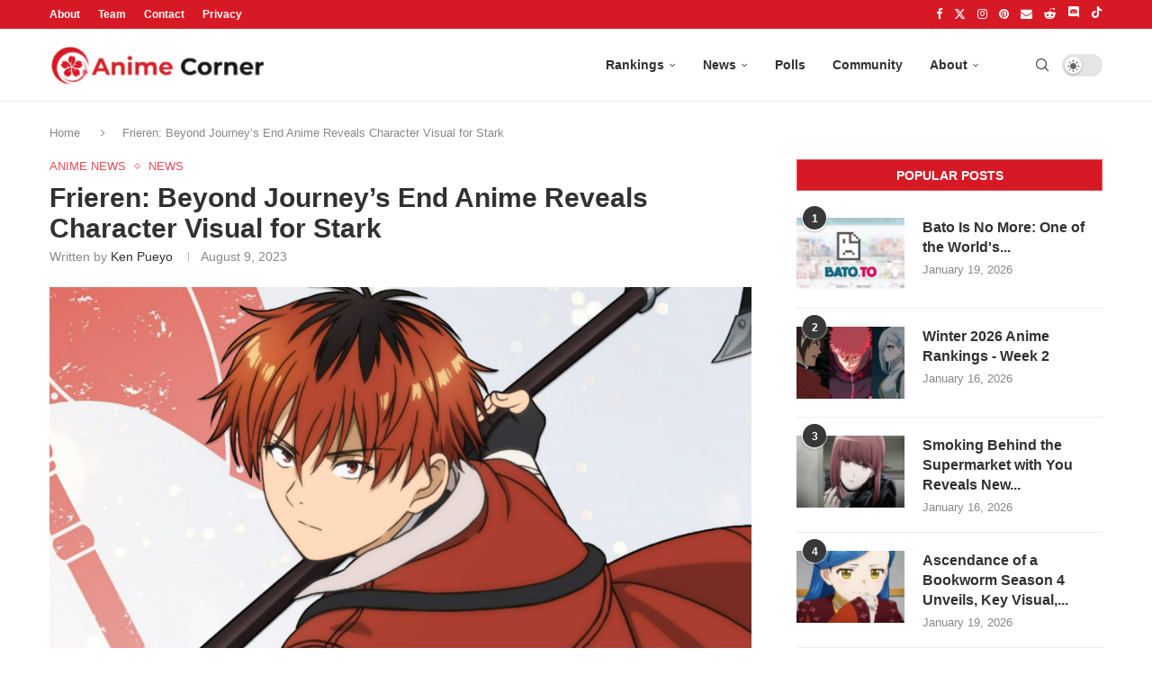

--- FILE ---
content_type: text/html; charset=UTF-8
request_url: https://animecorner.me/frieren-beyond-journeys-end-anime-reveals-character-visual-for-stark/
body_size: 17483
content:
<!DOCTYPE html><html lang="en-US"><head><meta charset="UTF-8"/>
<script>var __ezHttpConsent={setByCat:function(src,tagType,attributes,category,force,customSetScriptFn=null){var setScript=function(){if(force||window.ezTcfConsent[category]){if(typeof customSetScriptFn==='function'){customSetScriptFn();}else{var scriptElement=document.createElement(tagType);scriptElement.src=src;attributes.forEach(function(attr){for(var key in attr){if(attr.hasOwnProperty(key)){scriptElement.setAttribute(key,attr[key]);}}});var firstScript=document.getElementsByTagName(tagType)[0];firstScript.parentNode.insertBefore(scriptElement,firstScript);}}};if(force||(window.ezTcfConsent&&window.ezTcfConsent.loaded)){setScript();}else if(typeof getEzConsentData==="function"){getEzConsentData().then(function(ezTcfConsent){if(ezTcfConsent&&ezTcfConsent.loaded){setScript();}else{console.error("cannot get ez consent data");force=true;setScript();}});}else{force=true;setScript();console.error("getEzConsentData is not a function");}},};</script>
<script>var ezTcfConsent=window.ezTcfConsent?window.ezTcfConsent:{loaded:false,store_info:false,develop_and_improve_services:false,measure_ad_performance:false,measure_content_performance:false,select_basic_ads:false,create_ad_profile:false,select_personalized_ads:false,create_content_profile:false,select_personalized_content:false,understand_audiences:false,use_limited_data_to_select_content:false,};function getEzConsentData(){return new Promise(function(resolve){document.addEventListener("ezConsentEvent",function(event){var ezTcfConsent=event.detail.ezTcfConsent;resolve(ezTcfConsent);});});}</script>
<script>if(typeof _setEzCookies!=='function'){function _setEzCookies(ezConsentData){var cookies=window.ezCookieQueue;for(var i=0;i<cookies.length;i++){var cookie=cookies[i];if(ezConsentData&&ezConsentData.loaded&&ezConsentData[cookie.tcfCategory]){document.cookie=cookie.name+"="+cookie.value;}}}}
window.ezCookieQueue=window.ezCookieQueue||[];if(typeof addEzCookies!=='function'){function addEzCookies(arr){window.ezCookieQueue=[...window.ezCookieQueue,...arr];}}
addEzCookies([{name:"ezoab_232949",value:"mod112-c; Path=/; Domain=animecorner.me; Max-Age=7200",tcfCategory:"store_info",isEzoic:"true",},{name:"ezosuibasgeneris-1",value:"35337f90-40b1-4036-5b8a-0e644ba23c65; Path=/; Domain=animecorner.me; Expires=Thu, 21 Jan 2027 06:26:26 UTC; Secure; SameSite=None",tcfCategory:"understand_audiences",isEzoic:"true",}]);if(window.ezTcfConsent&&window.ezTcfConsent.loaded){_setEzCookies(window.ezTcfConsent);}else if(typeof getEzConsentData==="function"){getEzConsentData().then(function(ezTcfConsent){if(ezTcfConsent&&ezTcfConsent.loaded){_setEzCookies(window.ezTcfConsent);}else{console.error("cannot get ez consent data");_setEzCookies(window.ezTcfConsent);}});}else{console.error("getEzConsentData is not a function");_setEzCookies(window.ezTcfConsent);}</script><script type="text/javascript" data-ezscrex='false' data-cfasync='false'>window._ezaq = Object.assign({"edge_cache_status":12,"edge_response_time":346,"url":"https://animecorner.me/frieren-beyond-journeys-end-anime-reveals-character-visual-for-stark/"}, typeof window._ezaq !== "undefined" ? window._ezaq : {});</script><script type="text/javascript" data-ezscrex='false' data-cfasync='false'>window._ezaq = Object.assign({"ab_test_id":"mod112-c"}, typeof window._ezaq !== "undefined" ? window._ezaq : {});window.__ez=window.__ez||{};window.__ez.tf={};</script><script type="text/javascript" data-ezscrex='false' data-cfasync='false'>window.ezDisableAds = true;</script>
<script data-ezscrex='false' data-cfasync='false' data-pagespeed-no-defer>var __ez=__ez||{};__ez.stms=Date.now();__ez.evt={};__ez.script={};__ez.ck=__ez.ck||{};__ez.template={};__ez.template.isOrig=true;__ez.queue=__ez.queue||function(){var e=0,i=0,t=[],n=!1,o=[],r=[],s=!0,a=function(e,i,n,o,r,s,a){var l=arguments.length>7&&void 0!==arguments[7]?arguments[7]:window,d=this;this.name=e,this.funcName=i,this.parameters=null===n?null:w(n)?n:[n],this.isBlock=o,this.blockedBy=r,this.deleteWhenComplete=s,this.isError=!1,this.isComplete=!1,this.isInitialized=!1,this.proceedIfError=a,this.fWindow=l,this.isTimeDelay=!1,this.process=function(){f("... func = "+e),d.isInitialized=!0,d.isComplete=!0,f("... func.apply: "+e);var i=d.funcName.split("."),n=null,o=this.fWindow||window;i.length>3||(n=3===i.length?o[i[0]][i[1]][i[2]]:2===i.length?o[i[0]][i[1]]:o[d.funcName]),null!=n&&n.apply(null,this.parameters),!0===d.deleteWhenComplete&&delete t[e],!0===d.isBlock&&(f("----- F'D: "+d.name),m())}},l=function(e,i,t,n,o,r,s){var a=arguments.length>7&&void 0!==arguments[7]?arguments[7]:window,l=this;this.name=e,this.path=i,this.async=o,this.defer=r,this.isBlock=t,this.blockedBy=n,this.isInitialized=!1,this.isError=!1,this.isComplete=!1,this.proceedIfError=s,this.fWindow=a,this.isTimeDelay=!1,this.isPath=function(e){return"/"===e[0]&&"/"!==e[1]},this.getSrc=function(e){return void 0!==window.__ezScriptHost&&this.isPath(e)&&"banger.js"!==this.name?window.__ezScriptHost+e:e},this.process=function(){l.isInitialized=!0,f("... file = "+e);var i=this.fWindow?this.fWindow.document:document,t=i.createElement("script");t.src=this.getSrc(this.path),!0===o?t.async=!0:!0===r&&(t.defer=!0),t.onerror=function(){var e={url:window.location.href,name:l.name,path:l.path,user_agent:window.navigator.userAgent};"undefined"!=typeof _ezaq&&(e.pageview_id=_ezaq.page_view_id);var i=encodeURIComponent(JSON.stringify(e)),t=new XMLHttpRequest;t.open("GET","//g.ezoic.net/ezqlog?d="+i,!0),t.send(),f("----- ERR'D: "+l.name),l.isError=!0,!0===l.isBlock&&m()},t.onreadystatechange=t.onload=function(){var e=t.readyState;f("----- F'D: "+l.name),e&&!/loaded|complete/.test(e)||(l.isComplete=!0,!0===l.isBlock&&m())},i.getElementsByTagName("head")[0].appendChild(t)}},d=function(e,i){this.name=e,this.path="",this.async=!1,this.defer=!1,this.isBlock=!1,this.blockedBy=[],this.isInitialized=!0,this.isError=!1,this.isComplete=i,this.proceedIfError=!1,this.isTimeDelay=!1,this.process=function(){}};function c(e,i,n,s,a,d,c,u,f){var m=new l(e,i,n,s,a,d,c,f);!0===u?o[e]=m:r[e]=m,t[e]=m,h(m)}function h(e){!0!==u(e)&&0!=s&&e.process()}function u(e){if(!0===e.isTimeDelay&&!1===n)return f(e.name+" blocked = TIME DELAY!"),!0;if(w(e.blockedBy))for(var i=0;i<e.blockedBy.length;i++){var o=e.blockedBy[i];if(!1===t.hasOwnProperty(o))return f(e.name+" blocked = "+o),!0;if(!0===e.proceedIfError&&!0===t[o].isError)return!1;if(!1===t[o].isComplete)return f(e.name+" blocked = "+o),!0}return!1}function f(e){var i=window.location.href,t=new RegExp("[?&]ezq=([^&#]*)","i").exec(i);"1"===(t?t[1]:null)&&console.debug(e)}function m(){++e>200||(f("let's go"),p(o),p(r))}function p(e){for(var i in e)if(!1!==e.hasOwnProperty(i)){var t=e[i];!0===t.isComplete||u(t)||!0===t.isInitialized||!0===t.isError?!0===t.isError?f(t.name+": error"):!0===t.isComplete?f(t.name+": complete already"):!0===t.isInitialized&&f(t.name+": initialized already"):t.process()}}function w(e){return"[object Array]"==Object.prototype.toString.call(e)}return window.addEventListener("load",(function(){setTimeout((function(){n=!0,f("TDELAY -----"),m()}),5e3)}),!1),{addFile:c,addFileOnce:function(e,i,n,o,r,s,a,l,d){t[e]||c(e,i,n,o,r,s,a,l,d)},addDelayFile:function(e,i){var n=new l(e,i,!1,[],!1,!1,!0);n.isTimeDelay=!0,f(e+" ...  FILE! TDELAY"),r[e]=n,t[e]=n,h(n)},addFunc:function(e,n,s,l,d,c,u,f,m,p){!0===c&&(e=e+"_"+i++);var w=new a(e,n,s,l,d,u,f,p);!0===m?o[e]=w:r[e]=w,t[e]=w,h(w)},addDelayFunc:function(e,i,n){var o=new a(e,i,n,!1,[],!0,!0);o.isTimeDelay=!0,f(e+" ...  FUNCTION! TDELAY"),r[e]=o,t[e]=o,h(o)},items:t,processAll:m,setallowLoad:function(e){s=e},markLoaded:function(e){if(e&&0!==e.length){if(e in t){var i=t[e];!0===i.isComplete?f(i.name+" "+e+": error loaded duplicate"):(i.isComplete=!0,i.isInitialized=!0)}else t[e]=new d(e,!0);f("markLoaded dummyfile: "+t[e].name)}},logWhatsBlocked:function(){for(var e in t)!1!==t.hasOwnProperty(e)&&u(t[e])}}}();__ez.evt.add=function(e,t,n){e.addEventListener?e.addEventListener(t,n,!1):e.attachEvent?e.attachEvent("on"+t,n):e["on"+t]=n()},__ez.evt.remove=function(e,t,n){e.removeEventListener?e.removeEventListener(t,n,!1):e.detachEvent?e.detachEvent("on"+t,n):delete e["on"+t]};__ez.script.add=function(e){var t=document.createElement("script");t.src=e,t.async=!0,t.type="text/javascript",document.getElementsByTagName("head")[0].appendChild(t)};__ez.dot=__ez.dot||{};__ez.queue.addFileOnce('/detroitchicago/boise.js', '/detroitchicago/boise.js?gcb=195-1&cb=5', true, [], true, false, true, false);__ez.queue.addFileOnce('/parsonsmaize/abilene.js', '/parsonsmaize/abilene.js?gcb=195-1&cb=e80eca0cdb', true, [], true, false, true, false);__ez.queue.addFileOnce('/parsonsmaize/mulvane.js', '/parsonsmaize/mulvane.js?gcb=195-1&cb=e75e48eec0', true, ['/parsonsmaize/abilene.js'], true, false, true, false);__ez.queue.addFileOnce('/detroitchicago/birmingham.js', '/detroitchicago/birmingham.js?gcb=195-1&cb=539c47377c', true, ['/parsonsmaize/abilene.js'], true, false, true, false);</script>
<script data-ezscrex="false" type="text/javascript" data-cfasync="false">window._ezaq = Object.assign({"ad_cache_level":0,"adpicker_placement_cnt":0,"ai_placeholder_cache_level":0,"ai_placeholder_placement_cnt":-1,"article_category":"Anime News","author":"Ken Pueyo","domain":"animecorner.me","domain_id":232949,"ezcache_level":1,"ezcache_skip_code":0,"has_bad_image":0,"has_bad_words":0,"is_sitespeed":0,"lt_cache_level":0,"publish_date":"2023-08-09","response_size":72274,"response_size_orig":66515,"response_time_orig":330,"template_id":5,"url":"https://animecorner.me/frieren-beyond-journeys-end-anime-reveals-character-visual-for-stark/","word_count":0,"worst_bad_word_level":0}, typeof window._ezaq !== "undefined" ? window._ezaq : {});__ez.queue.markLoaded('ezaqBaseReady');</script>
<script type='text/javascript' data-ezscrex='false' data-cfasync='false'>
window.ezAnalyticsStatic = true;

function analyticsAddScript(script) {
	var ezDynamic = document.createElement('script');
	ezDynamic.type = 'text/javascript';
	ezDynamic.innerHTML = script;
	document.head.appendChild(ezDynamic);
}
function getCookiesWithPrefix() {
    var allCookies = document.cookie.split(';');
    var cookiesWithPrefix = {};

    for (var i = 0; i < allCookies.length; i++) {
        var cookie = allCookies[i].trim();

        for (var j = 0; j < arguments.length; j++) {
            var prefix = arguments[j];
            if (cookie.indexOf(prefix) === 0) {
                var cookieParts = cookie.split('=');
                var cookieName = cookieParts[0];
                var cookieValue = cookieParts.slice(1).join('=');
                cookiesWithPrefix[cookieName] = decodeURIComponent(cookieValue);
                break; // Once matched, no need to check other prefixes
            }
        }
    }

    return cookiesWithPrefix;
}
function productAnalytics() {
	var d = {"pr":[6],"omd5":"5c4c2e24f2a0a8fce646be29a03b9b4b","nar":"risk score"};
	d.u = _ezaq.url;
	d.p = _ezaq.page_view_id;
	d.v = _ezaq.visit_uuid;
	d.ab = _ezaq.ab_test_id;
	d.e = JSON.stringify(_ezaq);
	d.ref = document.referrer;
	d.c = getCookiesWithPrefix('active_template', 'ez', 'lp_');
	if(typeof ez_utmParams !== 'undefined') {
		d.utm = ez_utmParams;
	}

	var dataText = JSON.stringify(d);
	var xhr = new XMLHttpRequest();
	xhr.open('POST','/ezais/analytics?cb=1', true);
	xhr.onload = function () {
		if (xhr.status!=200) {
            return;
		}

        if(document.readyState !== 'loading') {
            analyticsAddScript(xhr.response);
            return;
        }

        var eventFunc = function() {
            if(document.readyState === 'loading') {
                return;
            }
            document.removeEventListener('readystatechange', eventFunc, false);
            analyticsAddScript(xhr.response);
        };

        document.addEventListener('readystatechange', eventFunc, false);
	};
	xhr.setRequestHeader('Content-Type','text/plain');
	xhr.send(dataText);
}
__ez.queue.addFunc("productAnalytics", "productAnalytics", null, true, ['ezaqBaseReady'], false, false, false, true);
</script><base href="https://animecorner.me/frieren-beyond-journeys-end-anime-reveals-character-visual-for-stark/"/>
	
	<meta http-equiv="X-UA-Compatible" content="IE=edge"/>
	<meta name="viewport" content="width=device-width, initial-scale=1"/>
	<link rel="profile" href="https://gmpg.org/xfn/11" />
    <link rel="icon" type="image/png" sizes="16x16" href="https://static.animecorner.me/2023/02/icon-16x16-1.png"/>
    <link rel="icon" type="image/png" sizes="32x32" href="https://static.animecorner.me/2023/02/icon-32x32-1.png"/>
    <link rel="icon" type="image/png" sizes="96x96" href="https://static.animecorner.me/2023/02/icon-96x96-1.png"/>
    <link rel="icon" type="image/png" sizes="180x180" href="https://static.animecorner.me/2023/02/icon-180x180-1.png"/>
    <link rel="icon" type="image/png" sizes="300x300" href="https://static.animecorner.me/2023/02/icon-300x300-1.png"/>
    <link rel="icon" type="image/png" sizes="512x512" href="https://static.animecorner.me/2023/02/icon-512x512-1.png"/>
	<meta name="robots" content="index, follow, max-image-preview:large, max-snippet:-1, max-video-preview:-1"/>
	<style>img:is([sizes="auto" i], [sizes^="auto," i]) { contain-intrinsic-size: 3000px 1500px }</style>
	
	<!-- This site is optimized with the Yoast SEO plugin v24.4 - https://yoast.com/wordpress/plugins/seo/ -->
	<title>Frieren: Beyond Journey’s End Anime Reveals Character Visual for Stark - Anime Corner</title>
	<meta name="description" content="The upcoming Frieren: Beyond Journey’s End anime revealed a new character visual featuring Stark (voiced…"/>
	<link rel="canonical" href="https://animecorner.me/frieren-beyond-journeys-end-anime-reveals-character-visual-for-stark/"/>
	<meta property="og:locale" content="en_US"/>
	<meta property="og:type" content="article"/>
	<meta property="og:title" content="Frieren: Beyond Journey’s End Anime Reveals Character Visual for Stark - Anime Corner"/>
	<meta property="og:description" content="The upcoming Frieren: Beyond Journey’s End anime revealed a new character visual featuring Stark (voiced…"/>
	<meta property="og:url" content="https://animecorner.me/frieren-beyond-journeys-end-anime-reveals-character-visual-for-stark/"/>
	<meta property="og:site_name" content="Anime Corner"/>
	<meta property="article:publisher" content="https://www.facebook.com/AnimeCorner.Official"/>
	<meta property="article:published_time" content="2023-08-09T18:15:01+00:00"/>
	<meta property="article:modified_time" content="2023-08-09T18:15:19+00:00"/>
	<meta property="og:image" content="https://static.animecorner.me/2023/08/1691587928-93065.jpg"/>
	<meta property="og:image:width" content="1920"/>
	<meta property="og:image:height" content="1080"/>
	<meta property="og:image:type" content="image/jpeg"/>
	<meta name="author" content="Ken Pueyo"/>
	<meta name="twitter:card" content="summary_large_image"/>
	<meta name="twitter:creator" content="@animecorner_ac"/>
	<meta name="twitter:site" content="@animecorner_ac"/>
	<script type="application/ld+json" class="yoast-schema-graph">{"@context":"https://schema.org","@graph":[{"@type":"Article","@id":"https://animecorner.me/frieren-beyond-journeys-end-anime-reveals-character-visual-for-stark/#article","isPartOf":{"@id":"https://animecorner.me/frieren-beyond-journeys-end-anime-reveals-character-visual-for-stark/"},"author":{"name":"Ken Pueyo","@id":"https://animecorner.me/#/schema/person/e0ad735ca0f9fa9be9caa2628427c763"},"headline":"Frieren: Beyond Journey’s End Anime Reveals Character Visual for Stark","datePublished":"2023-08-09T18:15:01+00:00","dateModified":"2023-08-09T18:15:19+00:00","mainEntityOfPage":{"@id":"https://animecorner.me/frieren-beyond-journeys-end-anime-reveals-character-visual-for-stark/"},"wordCount":339,"commentCount":0,"publisher":{"@id":"https://animecorner.me/#organization"},"image":{"@id":"https://animecorner.me/frieren-beyond-journeys-end-anime-reveals-character-visual-for-stark/#primaryimage"},"thumbnailUrl":"https://static.animecorner.me/2023/08/1691587928-93065.jpg","keywords":["Frieren: Beyond Journey&#039;s End"],"articleSection":["Anime News","News"],"inLanguage":"en-US","potentialAction":[{"@type":"CommentAction","name":"Comment","target":["https://animecorner.me/frieren-beyond-journeys-end-anime-reveals-character-visual-for-stark/#respond"]}],"copyrightYear":"2023","copyrightHolder":{"@id":"https://animecorner.me/#organization"}},{"@type":"WebPage","@id":"https://animecorner.me/frieren-beyond-journeys-end-anime-reveals-character-visual-for-stark/","url":"https://animecorner.me/frieren-beyond-journeys-end-anime-reveals-character-visual-for-stark/","name":"Frieren: Beyond Journey’s End Anime Reveals Character Visual for Stark - Anime Corner","isPartOf":{"@id":"https://animecorner.me/#website"},"primaryImageOfPage":{"@id":"https://animecorner.me/frieren-beyond-journeys-end-anime-reveals-character-visual-for-stark/#primaryimage"},"image":{"@id":"https://animecorner.me/frieren-beyond-journeys-end-anime-reveals-character-visual-for-stark/#primaryimage"},"thumbnailUrl":"https://static.animecorner.me/2023/08/1691587928-93065.jpg","datePublished":"2023-08-09T18:15:01+00:00","dateModified":"2023-08-09T18:15:19+00:00","description":"The upcoming Frieren: Beyond Journey’s End anime revealed a new character visual featuring Stark (voiced&hellip;","inLanguage":"en-US","potentialAction":[{"@type":"ReadAction","target":["https://animecorner.me/frieren-beyond-journeys-end-anime-reveals-character-visual-for-stark/"]}]},{"@type":"ImageObject","inLanguage":"en-US","@id":"https://animecorner.me/frieren-beyond-journeys-end-anime-reveals-character-visual-for-stark/#primaryimage","url":"https://static.animecorner.me/2023/08/1691587928-93065.jpg","contentUrl":"https://static.animecorner.me/2023/08/1691587928-93065.jpg","width":1920,"height":1080,"caption":"Stark Frieren"},{"@type":"WebSite","@id":"https://animecorner.me/#website","url":"https://animecorner.me/","name":"Anime Corner","description":"News &amp; Features Straight From Japan","publisher":{"@id":"https://animecorner.me/#organization"},"potentialAction":[{"@type":"SearchAction","target":{"@type":"EntryPoint","urlTemplate":"https://animecorner.me/?s={search_term_string}"},"query-input":{"@type":"PropertyValueSpecification","valueRequired":true,"valueName":"search_term_string"}}],"inLanguage":"en-US"},{"@type":"Organization","@id":"https://animecorner.me/#organization","name":"Anime Corner","url":"https://animecorner.me/","logo":{"@type":"ImageObject","inLanguage":"en-US","@id":"https://animecorner.me/#/schema/logo/image/","url":"https://static.animecorner.me/2023/02/icon-512x512-1.png","contentUrl":"https://static.animecorner.me/2023/02/icon-512x512-1.png","width":512,"height":512,"caption":"Anime Corner"},"image":{"@id":"https://animecorner.me/#/schema/logo/image/"},"sameAs":["https://www.facebook.com/AnimeCorner.Official","https://x.com/animecorner_ac"]},{"@type":"Person","@id":"https://animecorner.me/#/schema/person/e0ad735ca0f9fa9be9caa2628427c763","name":"Ken Pueyo","image":{"@type":"ImageObject","inLanguage":"en-US","@id":"https://animecorner.me/#/schema/person/image/","url":"https://secure.gravatar.com/avatar/2bfa0af6ebea146954e996d448b728bf?s=96&d=mm&r=g","contentUrl":"https://secure.gravatar.com/avatar/2bfa0af6ebea146954e996d448b728bf?s=96&d=mm&r=g","caption":"Ken Pueyo"},"description":"I can talk about seiyuus for days. A connoisseur of cute girls doing cute things and fluffy romance stories always make me smile. I mostly watch slice-of-life and rom-coms with drama on the side. A firm believer of the girls' band era.","url":"https://animecorner.me/author/ken/"}]}</script>
	<!-- / Yoast SEO plugin. -->


<link rel="stylesheet" id="global-css-css" href="https://animecorner.me/wp-content/themes/animecorner/css/global.min.css?ver=1.0.6" type="text/css" media="all"/>
<link rel="stylesheet" id="comments-css-css" href="https://animecorner.me/wp-content/themes/animecorner/css/comments.min.css?ver=1.0.6" type="text/css" media="all"/>
<script type="text/javascript" src="https://animecorner.me/wp-includes/js/jquery/jquery.min.js?ver=3.7.1" id="jquery-core-js" defer="defer" data-wp-strategy="defer"></script>
<script type="text/javascript" src="https://animecorner.me/wp-content/themes/animecorner/js/global.min.js?ver=1.0.6" id="global-js-js" defer="defer" data-wp-strategy="defer"></script>
<script type="text/javascript" src="https://animecorner.me/wp-content/themes/animecorner/js/magnific-popup.min.js?ver=1.0.6" id="magnific-popup-js-js" defer="defer" data-wp-strategy="defer"></script>
<script type="text/javascript" src="https://animecorner.me/wp-content/themes/animecorner/js/portal-comments.min.js?ver=1.0.6" id="portal-js-js" defer="defer" data-wp-strategy="defer"></script>
<link rel="https://api.w.org/" href="https://animecorner.me/wp-json/"/><link rel="alternate" title="JSON" type="application/json" href="https://animecorner.me/wp-json/wp/v2/posts/102334"/><link rel="EditURI" type="application/rsd+xml" title="RSD" href="https://animecorner.me/xmlrpc.php?rsd"/>
<meta name="generator" content="WordPress 6.7.2"/>
<link rel="shortlink" href="https://animecorner.me/?p=102334"/>
<link rel="alternate" title="oEmbed (JSON)" type="application/json+oembed" href="https://animecorner.me/wp-json/oembed/1.0/embed?url=https%3A%2F%2Fanimecorner.me%2Ffrieren-beyond-journeys-end-anime-reveals-character-visual-for-stark%2F"/>
<link rel="alternate" title="oEmbed (XML)" type="text/xml+oembed" href="https://animecorner.me/wp-json/oembed/1.0/embed?url=https%3A%2F%2Fanimecorner.me%2Ffrieren-beyond-journeys-end-anime-reveals-character-visual-for-stark%2F&amp;format=xml"/>
<script type="text/javascript" id="portal-js-localized" data-wp-localized-strategy="true">var PORTAL_VARS = {"site_url":"https:\/\/animecorner.me","post_id":102334,"portal_url":"https:\/\/portal.animecorner.me","wp_comments_init":true};</script><meta property="fb:app_id" content="411376223756172"/><meta name="facebook-domain-verification" content="dcze1dkkoo6wnmsa2m28ci38qntqij"/>
	<link rel="amphtml" href="https://animecorner.me/frieren-beyond-journeys-end-anime-reveals-character-visual-for-stark/amp/"/>    <style>
        .mfp-bg{top:0;left:0;width:100%;height:100%;z-index:9999999;overflow:hidden;position:fixed;background:#0b0b0b;opacity:.8}.mfp-wrap{top:0;left:0;width:100%;height:100%;z-index:9999999;position:fixed;outline:0!important;-webkit-backface-visibility:hidden}.mfp-container{text-align:center;position:absolute;width:100%;height:100%;left:0;top:0;padding:0 8px;-webkit-box-sizing:border-box;-moz-box-sizing:border-box;box-sizing:border-box}.mfp-container:before{content:"";display:inline-block;height:100%;vertical-align:middle}.mfp-content{position:relative;display:inline-block;vertical-align:middle;margin:0 auto;text-align:left;z-index:1045}.mfp-zoom-out-cur,.mfp-zoom-out-cur .mfp-image-holder .mfp-close{cursor:-moz-zoom-out;cursor:-webkit-zoom-out;cursor:zoom-out}.mfp-arrow,.mfp-close,.mfp-counter,.mfp-preloader{-webkit-user-select:none;-moz-user-select:none;user-select:none}.mfp-preloader{color:#ccc;position:absolute;top:50%;width:auto;text-align:center;margin-top:-.8em;left:8px;right:8px;z-index:1044}.mfp-preloader a{color:#ccc}.mfp-preloader a:hover{color:#fff}.mfp-s-ready .mfp-preloader{display:none}button.mfp-arrow,button.mfp-close{overflow:visible;cursor:pointer;background:0 0;border:0;-webkit-appearance:none;display:block;outline:0;padding:0;z-index:1046;-webkit-box-shadow:none;box-shadow:none;position:absolute}button.mfp-arrow,button.mfp-close{font-size:28px}button::-moz-focus-inner{padding:0;border:0}button.mfp-close{width:44px;height:44px;line-height:44px;position:absolute;right:0;top:0;text-decoration:none;text-align:center;opacity:.65;padding:0 0 18px 10px;color:#fff;font-style:normal;font-size:30px;font-family:Arial,Baskerville,monospace}.mfp-close:focus,.mfp-close:hover{opacity:1}.mfp-close:active{top:1px}.mfp-image-holder .mfp-close{color:#fff;right:-6px;text-align:right;padding-right:6px;width:100%}.mfp-counter{position:absolute;top:0;right:0;color:#ccc;font-size:12px;line-height:18px}.mfp-arrow{position:absolute;opacity:.65;margin:0;top:50%;margin-top:-55px;padding:0;width:90px;height:110px;-webkit-tap-highlight-color:transparent}.mfp-arrow:active{margin-top:-54px}.mfp-arrow:focus,.mfp-arrow:hover{opacity:1}.mfp-arrow:after,.mfp-arrow:before{content:"";display:block;width:0;height:0;position:absolute;left:0;top:0;margin-top:35px;margin-left:35px;border:medium inset transparent}.mfp-arrow:after{border-top-width:13px;border-bottom-width:13px;top:8px}.mfp-arrow:before{border-top-width:21px;border-bottom-width:21px;opacity:.7}.mfp-arrow-left{left:0}.mfp-arrow-left:after{border-right:17px solid #fff;margin-left:31px}.mfp-arrow-left:before{margin-left:25px;border-right:27px solid #3f3f3f}.mfp-arrow-right{right:0}.mfp-arrow-right:after{border-left:17px solid #fff;margin-left:39px}.mfp-arrow-right:before{border-left:27px solid #3f3f3f}img.mfp-img{width:auto;max-width:100%;height:auto;display:block;line-height:0;-webkit-box-sizing:border-box;-moz-box-sizing:border-box;box-sizing:border-box;padding:40px 0;margin:0 auto}.mfp-figure{line-height:0}.mfp-figure:after{content:"";position:absolute;left:0;top:40px;bottom:40px;display:block;right:0;width:auto;height:auto;z-index:-1;box-shadow:0 0 8px rgba(0,0,0,.6);background:#444}.mfp-figure small{color:#bdbdbd;display:block;font-size:12px;line-height:14px}.mfp-figure figure{margin:0}.mfp-bottom-bar{margin-top:-36px;position:absolute;top:100%;left:0;width:100%;cursor:auto}.mfp-title{text-align:left;line-height:18px;color:#f3f3f3;word-wrap:break-word;padding-right:36px}.mfp-image-holder .mfp-content{max-width:100%}.mfp-gallery .mfp-image-holder .mfp-figure{cursor:pointer}@media all and (max-width:900px){.mfp-arrow{-webkit-transform:scale(.75);transform:scale(.75)}.mfp-arrow-left{-webkit-transform-origin:0;transform-origin:0}.mfp-arrow-right{-webkit-transform-origin:100%;transform-origin:100%}.mfp-container{padding-left:6px;padding-right:6px}}figure.wp-block-gallery{display:flex;flex-direction:row;flex-wrap:wrap}figure.wp-block-gallery figure.wp-block-image{margin:1px;flex-grow:1;width:calc(100% * (1 / 3))}figure.wp-block-embed{overflow-x:hidden;margin:0 0 1em}figure.wp-block-embed.is-type-video.wp-has-aspect-ratio{background:#313131FF;color:#fff}.wp-block-table thead{border-bottom:3px solid}.wp-block-table td,.wp-block-table th{border:1px solid var(--pcborder-cl)}figcaption{font-size:13px;text-align:center;flex-basis:100%}.wp-block-image,figure:not(.wp-block-embed) .figcaption{margin:0 0 1em}hr.wp-block-separator{height:2px;width:100px;margin:20px auto;background-color:#000;border-bottom:none}
    </style>
    <script type='text/javascript'>
var ezoTemplate = 'orig_site';
var ezouid = '1';
var ezoFormfactor = '1';
</script><script data-ezscrex="false" type='text/javascript'>
var soc_app_id = '0';
var did = 232949;
var ezdomain = 'animecorner.me';
var ezoicSearchable = 1;
</script></head>

<body class="post-template-default single single-post postid-102334 single-format-standard pcmn-drdw-style-slide_down pchds-default">
<script type="text/javascript" data-wp-strategy="no-defer">"undefined"!=typeof Storage&&"1"===localStorage.getItem("dark_mode")&&document.body.classList.add("pcdark-mode","pcdm-enable");</script>
<div class="wrapper-boxed header-style-header-6 penci-hlogo-center header-search-style-default">
<div class="penci-header-wrap">
<div class="penci-top-bar topbar-menu">
    <div class="container">
        <div class="penci-headline" role="navigation" itemscope="" itemtype="https://schema.org/SiteNavigationElement">
            <div class="pctopbar-item penci-wtopbar-menu">
                <ul id="menu-top-menu" class="penci-topbar-menu">
                    <li id="menu-item-18711" class="menu-item menu-item-type-post_type menu-item-object-page menu-item-18711">
                        <a href="https://animecorner.me/about-us/">About</a></li>
                    <li id="menu-item-32644" class="menu-item menu-item-type-post_type menu-item-object-page menu-item-32644"><a href="https://animecorner.me/team/">Team</a></li>
                    <li id="menu-item-18712" class="menu-item menu-item-type-post_type menu-item-object-page menu-item-18712"><a href="https://animecorner.me/contact/">Contact</a></li>
                    <li id="menu-item-10506" class="menu-item menu-item-type-post_type menu-item-object-page menu-item-10506"><a href="https://animecorner.me/privacy-policy/">Privacy</a></li>
                </ul>
            </div>

            <div class="pctopbar-item penci-topbar-social">
                <div class="inner-header-social">
			                                    <a href="https://www.facebook.com/AnimeCorner.Official" aria-label="Facebook" rel="noreferrer" target="_blank"><i class="penci-faicon fa fa-facebook"></i></a>
					                                    <a href="https://twitter.com/animecorner_ac" aria-label="Twitter" rel="noreferrer" target="_blank"><i class="penci-faicon penciicon-x-twitter"></i></a>
					                                    <a href="https://www.instagram.com/animecorner_ac/" aria-label="Instagram" rel="noreferrer" target="_blank"><i class="penci-faicon fa fa-instagram"></i></a>
					                                    <a href="https://www.pinterest.com/animecorner_ac/" aria-label="Pinterest" rel="noreferrer" target="_blank"><i class="penci-faicon fa fa-pinterest"></i></a>
					                                    <a href="https://animecorner.me/contact/" aria-label="Email" rel="noreferrer" target="_blank"><i class="penci-faicon fa fa-envelope"></i></a>
					                                    <a href="https://www.reddit.com/r/AnimeCorner/" aria-label="Reddit" rel="noreferrer" target="_blank"><i class="penci-faicon fa fa-reddit-alien"></i></a>
					                                    <a href="https://animecorner.me/community/" aria-label="Discord" rel="noreferrer" target="_blank"><i class="penci-faicon penciicon-discord"></i></a>
					                                    <a href="https://www.tiktok.com/@anime_corner_official" aria-label="Tiktok" rel="noreferrer" target="_blank"><i class="penci-faicon penciicon-tik-tok"></i></a>
					                        </div>
            </div>
        </div>
    </div>
</div>
<header id="header" class="header-header-6 has-bottom-line" itemscope="itemscope" itemtype="https://schema.org/WPHeader">
	    <nav id="navigation" class="header-layout-bottom header-6 menu-style-2 menu-item-padding" role="navigation" itemscope="" itemtype="https://schema.org/SiteNavigationElement">
        <div class="container">
            <div class="button-menu-mobile header-6"><svg width="18px" height="18px" viewBox="0 0 512 384" version="1.1" xmlns="http://www.w3.org/2000/svg" xmlns:xlink="http://www.w3.org/1999/xlink"><g stroke="none" stroke-width="1" fill-rule="evenodd"><g transform="translate(0.000000, 0.250080)"><rect x="0" y="0" width="512" height="62"></rect><rect x="0" y="161" width="512" height="62"></rect><rect x="0" y="321" width="512" height="62"></rect></g></g></svg></div>
			<div id="logo">
		<a href="https://animecorner.me" aria-label="Anime Corner Logo"></a>
</div>
<ul id="menu-main-menu" class="menu"><li id="menu-item-10511" class="menu-item menu-item-type-taxonomy menu-item-object-category menu-item-has-children menu-item-10511"><a href="https://animecorner.me/category/anime-corner/rankings/">Rankings</a>
<ul class="sub-menu">
	<li id="menu-item-18696" class="menu-item menu-item-type-taxonomy menu-item-object-category menu-item-18696"><a href="https://animecorner.me/category/anime-corner/rankings/anime-of-the-week/">Anime of the Week</a></li>
	<li id="menu-item-18695" class="menu-item menu-item-type-taxonomy menu-item-object-category menu-item-has-children menu-item-18695"><a href="https://animecorner.me/category/anime-corner/rankings/anime-of-the-season/">Anime of the Season</a>
	<ul class="sub-menu">
		<li id="menu-item-73610" class="menu-item menu-item-type-taxonomy menu-item-object-category menu-item-73610"><a href="https://animecorner.me/category/anime-corner/rankings/character-of-the-season/">Character of the Season</a></li>
		<li id="menu-item-18698" class="menu-item menu-item-type-taxonomy menu-item-object-category menu-item-18698"><a href="https://animecorner.me/category/anime-corner/rankings/seiyuu-of-the-season/">Seiyuu of the Season</a></li>
	</ul>
</li>
	<li id="menu-item-18697" class="menu-item menu-item-type-taxonomy menu-item-object-category menu-item-has-children menu-item-18697"><a href="https://animecorner.me/category/anime-corner/rankings/anime-of-the-year/">Anime of the Year</a>
	<ul class="sub-menu">
		<li id="menu-item-85269" class="menu-item menu-item-type-taxonomy menu-item-object-category menu-item-85269"><a href="https://animecorner.me/category/anime-corner/rankings/character-of-the-year/">Character of the Year</a></li>
		<li id="menu-item-85270" class="menu-item menu-item-type-taxonomy menu-item-object-category menu-item-85270"><a href="https://animecorner.me/category/anime-corner/rankings/seiyuu-of-the-year/">Seiyuu of the Year</a></li>
	</ul>
</li>
</ul>
</li>
<li id="menu-item-10508" class="menu-item menu-item-type-taxonomy menu-item-object-category current-post-ancestor current-menu-parent current-post-parent menu-item-has-children menu-item-10508"><a href="https://animecorner.me/category/news/">News</a>
<ul class="sub-menu">
	<li id="menu-item-10509" class="menu-item menu-item-type-taxonomy menu-item-object-category menu-item-10509"><a href="https://animecorner.me/category/news/anime-news/">Anime News</a></li>
	<li id="menu-item-10510" class="menu-item menu-item-type-taxonomy menu-item-object-category menu-item-10510"><a href="https://animecorner.me/category/news/manga-news/">Manga News</a></li>
	<li id="menu-item-18700" class="menu-item menu-item-type-taxonomy menu-item-object-category menu-item-18700"><a href="https://animecorner.me/category/news/light-novel-news/">Light Novel News</a></li>
	<li id="menu-item-18701" class="menu-item menu-item-type-taxonomy menu-item-object-category menu-item-18701"><a href="https://animecorner.me/category/news/music-news/">Music News</a></li>
	<li id="menu-item-18699" class="menu-item menu-item-type-taxonomy menu-item-object-category current-post-ancestor current-menu-parent current-post-parent menu-item-18699"><a href="https://animecorner.me/category/news/gaming-news/">Gaming News</a></li>
</ul>
</li>
<li id="menu-item-18702" class="menu-item menu-item-type-post_type menu-item-object-page menu-item-18702"><a href="https://animecorner.me/polls/">Polls</a></li>
<li id="menu-item-73611" class="menu-item menu-item-type-post_type menu-item-object-page menu-item-73611"><a href="https://animecorner.me/community/">Community</a></li>
<li id="menu-item-2789" class="menu-item menu-item-type-post_type menu-item-object-page menu-item-has-children menu-item-2789"><a href="https://animecorner.me/about-us/">About</a>
<ul class="sub-menu">
	<li id="menu-item-32645" class="menu-item menu-item-type-post_type menu-item-object-page menu-item-32645"><a href="https://animecorner.me/team/">Team</a></li>
	<li id="menu-item-2904" class="menu-item menu-item-type-post_type menu-item-object-page menu-item-2904"><a href="https://animecorner.me/contact/">Contact</a></li>
	<li id="menu-item-18703" class="menu-item menu-item-type-post_type menu-item-object-page menu-item-privacy-policy menu-item-18703"><a href="https://animecorner.me/privacy-policy/">Privacy Policy</a></li>
	<li id="menu-item-31248" class="menu-item menu-item-type-post_type menu-item-object-page menu-item-31248"><a href="https://animecorner.me/editorial-policy/">Editorial Policy</a></li>
</ul>
</li>
</ul>            <div class="pc_dm_mode style_1">
                <label class="pc_dm_switch">
                    <input id="darkmode-switcher" type="checkbox" class="pc_dark_mode_toggle" aria-label="Darkmode Switcher"/>
                    <span class="slider round"></span>
                </label>
            </div>

			<div id="top-search" class="penci-top-search pcheader-icon top-search-classes">
	<a href="#" class="search-click" aria-label="Search">
		<i class="penciicon-magnifiying-glass"></i>
	</a>
	<div class="show-search pcbds-default">
		            <form role="search" method="get" class="pc-searchform" action="https://animecorner.me/">
                <div class="pc-searchform-inner">
                    <input type="text" class="search-input" placeholder="Type and hit enter..." name="s"/>
                    <i class="penciicon-magnifiying-glass"></i>
                    <button type="submit" class="searchsubmit">Search</button>
                </div>
            </form>
					<a href="#" aria-label="Search" class="search-click close-search"><i class="penciicon-close-button"></i></a>
	</div>
</div>

        </div>
    </nav><!-- End Navigation -->
	</header>
<!-- end #header -->

</div>

<div class="penci-single-wrapper">
    <div class="penci-single-block">
	                <div class="container penci-breadcrumb single-breadcrumb">
                    <span>
                        <a class="crumb" href="https://animecorner.me/">
                            Home                        </a>
                    </span>
                <i class="penci-faicon fa fa-angle-right"></i>                <span>Frieren: Beyond Journey’s End Anime Reveals Character Visual for Stark</span>
            </div>
	    
        <div class="container container-single penci_sidebar  penci-enable-lightbox">
            <div id="main" class="penci-main-sticky-sidebar">
                <div class="theiaStickySidebar">
                    <article id="post-102334">

    <div class="header-standard header-classic single-header">
        <div class="penci-standard-cat">
                <span class="cat">
                    <a class="penci-cat-name penci-cat-6" href="https://animecorner.me/category/anime-news/" rel="category tag"><span>Anime News</span></a><a class="penci-cat-name penci-cat-1762" href="https://animecorner.me/category/news/" rel="category tag"><span>News</span></a>                </span>
        </div>

        <h1 class="post-title single-post-title entry-title">Frieren: Beyond Journey’s End Anime Reveals Character Visual for Stark</h1>

		        <div class="post-box-meta-single">
            <span class="author-post byline">
                <span class="author vcard">
                    Written by <a class="author-url url fn n" href="https://animecorner.me/author/ken/">Ken Pueyo</a>                </span>
            </span>

            <span><time class="entry-date published" datetime="2023-08-09T18:15:01+00:00">August 9, 2023</time></span>
        </div>
    </div>

	        <div class="post-image" style="aspect-ratio: 1920 / 1080">
            <div class="acwp-image-placeholder-container" data-bglqip="https://static.animecorner.me/2023/08/1691587928-93065-768x432-lqip.jpg" style="background-image: url(https://static.animecorner.me/2023/08/1691587928-93065-768x432-lqip.jpg);">
                <a href="https://static.animecorner.me/2023/08/1691587928-93065-768x432.jpg" data-rel="penci-gallery-image-content">
                    <img class="attachment-penci-full-thumb size-penci-full-thumb penci-lazy wp-post-image pc-singlep-img" style="width: 100%; height: 100%; object-fit: contain;" alt="Featured Image: Frieren: Beyond Journey’s End Anime Reveals Character Visual for Stark" title="Featured Image: Frieren: Beyond Journey’s End Anime Reveals Character Visual for Stark" src="data:image/svg+xml,%3Csvg%20xmlns=&#39;http://www.w3.org/2000/svg&#39;%20viewBox=&#39;0%200%201920%201080&#39;%3E%3C/svg%3E" data-srcset="https://static.animecorner.me/2023/08/1691587928-93065.jpg 1920w, https://static.animecorner.me/2023/08/1691587928-93065-300x169.jpg 300w, https://static.animecorner.me/2023/08/1691587928-93065-1024x576.jpg 1024w, https://static.animecorner.me/2023/08/1691587928-93065-150x150.jpg 150w, https://static.animecorner.me/2023/08/1691587928-93065-768x432.jpg 768w" data-src="https://static.animecorner.me/2023/08/1691587928-93065-768x432.jpg"/>
                </a>
                <div class="acwp-loading-activity"> </div>
            </div>
        </div>
	
    <div class="post-entry blockquote-style-2 ">
        <div class="inner-post-entry entry-content" id="penci-post-entry-inner">

            
<p>The upcoming<em> <a href="https://animecorner.me/tag/frieren-beyond-journeys-end/">Frieren: Beyond Journey’s End</a></em> anime revealed a new character visual featuring Stark (voiced by Chiaki Kobayashi). The official website describes him as Eisen’s apprentice who traveled with Frieren and Fern. He is a timid but highly skilled fighter and serves as the vanguard of the team. </p><!-- Ezoic - under_first_paragraph - under_first_paragraph -->
<div id="ezoic-pub-ad-placeholder-102"> </div>
<!-- End Ezoic - under_first_paragraph - under_first_paragraph -->



<figure class="wp-block-image size-full"><div style="position: relative; aspect-ratio: 1808 / 2560; max-width: 1808px;"><a href="https://static.animecorner.me/2023/08/1691587685-45781-scaled.jpg" data-rel="penci-gallery-image-content"><div class="acwp-image-placeholder-container cover-parent"><img fetchpriority="high" decoding="async" width="1808" height="2560" src="data:image/svg+xml,%3Csvg%20xmlns=&#39;http://www.w3.org/2000/svg&#39;%20viewBox=&#39;0%200%201808%202560&#39;%3E%3C/svg%3E" alt="Stark from Frieren anime" class="wp-image-102335 penci-lazy" data-src="https://static.animecorner.me/2023/08/1691587685-45781-scaled.jpg" data-srcset="https://static.animecorner.me/2023/08/1691587685-45781-scaled.jpg 1808w, https://static.animecorner.me/2023/08/1691587685-45781-212x300.jpg 212w, https://static.animecorner.me/2023/08/1691587685-45781-723x1024.jpg 723w, https://static.animecorner.me/2023/08/1691587685-45781-768x1087.jpg 768w" data-sizes="(max-width: 1808px) 100vw, 1808px"/><div class="acwp-loading-activity"> </div></div></a></div><figcaption class="wp-element-caption">Frieren: Beyond Journey’s End Anime – Stark Character Visual</figcaption></figure>



<p>Studio Madhouse (<em>A Place Further Than The Universe</em>) is animating the series and Keiichirou Saito (Bocchi the Rock!) is directing. Tomohiro Suzuki (<em>One Punch Man</em>) is in charge of writing the scripts while Evan Call (<em>Violet Evergarden</em>) is composing the music, and Reiko Nagasawa (<em>takt op. Destiny</em>) is designing the characters. Atsumi Tanezaki is voicing the titular character Frieren and the rest of the cast includes Nobuhiko Okamoto as Himmel, Hiroki Tochi as Heiter, Yoji Ueda as Eisen, Kana Ichinose as Fern, and Chiaki Kobayashi as Stark. The anime is slated to premiere on September 29 with a 2-hour special and unveiled a <a href="https://animecorner.me/frieren-beyond-journeys-end-anime-unveils-fern-visual/" target="_blank" rel="noreferrer noopener">Fern visual</a> yesterday.</p><!-- Ezoic - under_second_paragraph - under_second_paragraph -->
<div id="ezoic-pub-ad-placeholder-105"> </div>
<!-- End Ezoic - under_second_paragraph - under_second_paragraph -->



<p>The anime is based on the <em>Frieren: Beyond Journey’s End</em> manga written by Kanehito Yamada and illustrated by Tsukasa Abe. The manga has been serialized in Shogakukan’s Shonen magazine Weekly Shonen Sunday since April 2020.<a href="https://www.viz.com/frieren-beyond-journeys-end" target="_blank" rel="noreferrer noopener"> Viz Media </a>is licensing the manga in English and describes the plot as follows:<br/><em>Elf mage Frieren and her courageous fellow adventurers have defeated the Demon King and brought peace to the land. With the great struggle over, they all go their separate ways to live a quiet life. But as an elf, Frieren, nearly immortal, will long outlive the rest of her former party. How will she come to terms with the mortality of her friends? How can she find fulfillment in her own life, and can she learn to understand what life means to the humans around her? Frieren begins a new journey to find the answer.</em></p>



<p>Source: Official <a href="https://twitter.com/Anime_Frieren" target="_blank" rel="noreferrer noopener">Twitter </a>and <a href="https://frieren-anime.jp/" target="_blank" rel="noreferrer noopener">Website</a><br/>© Yamada Kanehito, Abe Tsukasa /Shogakukan / “Sousou no Frieren” Production Committee</p><!-- Ezoic - mid_content - mid_content -->
<div id="ezoic-pub-ad-placeholder-124"> </div>
<!-- End Ezoic - mid_content - mid_content -->

            <div class="penci-single-link-pages">
                            </div>

                            <div class="post-tags">
                    <a href="https://animecorner.me/tag/frieren-beyond-journeys-end/" rel="tag">Frieren: Beyond Journey&#39;s End</a>                </div>
                    </div>
    </div>

        <div class="tags-share-box single-post-share tags-share-box-s1 center-box  social-align-default disable-btnplus post-share hide-like-count">
	<a class="new-ver-share post-share-item post-share-facebook" aria-label="Share on facebook" target="_blank" href="https://www.facebook.com/sharer/sharer.php?u=https://animecorner.me/frieren-beyond-journeys-end-anime-reveals-character-visual-for-stark/"><i class="penci-faicon fa fa-facebook"></i><span class="dt-share">facebook</span></a><a class="new-ver-share post-share-item post-share-twitter" aria-label="Share on twitter" target="_blank" href="https://twitter.com/intent/tweet?url=https://animecorner.me/frieren-beyond-journeys-end-anime-reveals-character-visual-for-stark/"><i class="penci-faicon penciicon-x-twitter"></i><span class="dt-share">twitter</span></a><a class="new-ver-share post-share-item post-share-pinterest" aria-label="Share on pinterest" target="_blank" href="https://www.pinterest.com/pin/create/button/?url=https%3A%2F%2Fanimecorner.me%2Ffrieren-beyond-journeys-end-anime-reveals-character-visual-for-stark%2F"><i class="penci-faicon fa fa-pinterest"></i><span class="dt-share">pinterest</span></a><a class="new-ver-share post-share-item post-share-linkedin" aria-label="Share on linkedin" target="_blank" href="https://www.linkedin.com/shareArticle?mini=true&amp;url=https%3A%2F%2Fanimecorner.me%2Ffrieren-beyond-journeys-end-anime-reveals-character-visual-for-stark%2F&amp;title=Frieren%3A%20Beyond%20Journey%E2%80%99s%20End%20Anime%20Reveals%20Character%20Visual%20for%20Stark"><i class="penci-faicon fa fa-linkedin"></i><span class="dt-share">linkedin</span></a><a class="new-ver-share post-share-item post-share-tumblr" aria-label="Share on tumblr" target="_blank" href="https://www.tumblr.com/share/link?url=https%3A%2F%2Fanimecorner.me%2Ffrieren-beyond-journeys-end-anime-reveals-character-visual-for-stark%2F&amp;name=Frieren%3A%20Beyond%20Journey%E2%80%99s%20End%20Anime%20Reveals%20Character%20Visual%20for%20Stark"><i class="penci-faicon fa fa-tumblr"></i><span class="dt-share">tumblr</span></a><a class="new-ver-share post-share-item post-share-reddit" aria-label="Share on reddit" target="_blank" href="https://reddit.com/submit?url=https%3A%2F%2Fanimecorner.me%2Ffrieren-beyond-journeys-end-anime-reveals-character-visual-for-stark%2F&amp;title=Frieren%3A%20Beyond%20Journey%E2%80%99s%20End%20Anime%20Reveals%20Character%20Visual%20for%20Stark"><i class="penci-faicon fa fa-reddit-alien"></i><span class="dt-share">reddit</span></a><a class="new-ver-share post-share-item post-share-whatsapp" aria-label="Share on whatsapp" target="_blank" href="https://api.whatsapp.com/send?text=Frieren%3A%20Beyond%20Journey%E2%80%99s%20End%20Anime%20Reveals%20Character%20Visual%20for%20Stark%20%20https%3A%2F%2Fanimecorner.me%2Ffrieren-beyond-journeys-end-anime-reveals-character-visual-for-stark%2F"><i class="penci-faicon fa fa-whatsapp"></i><span class="dt-share">whatsapp</span></a></div>        <div class="post-author abio-style-1 bioimg-round">

    <div class="author-img">
	    <img alt="" width="100" height="100" src="https://static.animecorner.me/2023/07/Furina-150x150.jpg" srcset="https://static.animecorner.me/2023/07/Furina.jpg 1200w, https://static.animecorner.me/2023/07/Furina-300x300.jpg 300w, https://static.animecorner.me/2023/07/Furina-1024x1024.jpg 1024w, https://static.animecorner.me/2023/07/Furina-150x150.jpg 150w, https://static.animecorner.me/2023/07/Furina-768x768.jpg 768w" class="avatar avatar-64 photo" fetchpriority="" decoding="async" loading="lazy" style="object-fit: cover;"/>    </div>

    <div class="author-content">
        <h5><a class="author-url url fn n" href="https://animecorner.me/author/ken/">
				Ken Pueyo            </a>
        </h5>

        
        <p>I can talk about seiyuus for days. A connoisseur of cute girls doing cute things and fluffy romance stories always make me smile. I mostly watch slice-of-life and rom-coms with drama on the side. A firm believer of the girls&#39; band era.</p>

        <div class="bio-social">
																					        </div>
    </div>
</div>
        <div class="post-pagination pcpagp-style-1">
	
			<div class="prev-post">
			<div class="prev-post-inner">
					<div class="prev-post-title">
						<span>Previous post</span>
					</div>
					<a href="https://animecorner.me/jiisan-baasan-wakagaeru-web-manga-gets-anime-adaptation/">
						<div class="pagi-text">
							<h5 class="prev-title">Jiisan Baasan Wakagaeru Web Manga Gets Anime Adaptation</h5>
						</div>
					</a>
			</div>
		</div>
				<div class="next-post">
			<div class="next-post-inner">
					<div class="prev-post-title next-post-title">
						<span>Next post</span>
					</div>
					<a href="https://animecorner.me/paradox-live-anime-releases-special-team-visuals/">
						<div class="pagi-text">
							<h5 class="next-title">Paradox Live Anime Releases Special Team Visuals</h5>
						</div>
					</a>
			</div>
		</div>
	</div>
        <div class="pcrlt-style-1 post-related penci-posts-related-grid">
	<div class="post-title-box"><h4 class="post-box-title">You may also like</h4></div>

	<div class="penci-related-carousel penci-related-grid-display">
		        <div class="item-related swiper-slide">
            <div class="item-related-inner">
		                        <div style="aspect-ratio: 3 / 2; position: relative;">
                    <div class="acwp-image-placeholder-container" data-bglqip="https://static.animecorner.me/2026/01/1768910066-45db26e4aa34f66e0d9b70c1e7111f5a-300x169-lqip.jpg">
                        <a class="related-thumb penci-image-holder penci-holder-load penci-lazy" data-bgset="https://static.animecorner.me/2026/01/1768910066-45db26e4aa34f66e0d9b70c1e7111f5a-300x169.jpg" data_bg_hidpi="https://static.animecorner.me/2026/01/1768910066-45db26e4aa34f66e0d9b70c1e7111f5a-300x169.jpg" href="https://animecorner.me/frieren-beyond-journeys-end-season-2-unveils-episode-2-preview/" title="Frieren: Beyond Journey&#39;s End Season 2 Unveils Episode 2 Preview">
                        </a>
                        <div class="acwp-loading-activity"> </div>
                    </div>
                </div>
                                <div class="related-content" style="margin-top: 5px;">

                <h3>
                    <a href="https://animecorner.me/frieren-beyond-journeys-end-season-2-unveils-episode-2-preview/">Frieren: Beyond Journey&#39;s End Season 2 Unveils Episode...</a>
                </h3>

                <span class="date"><time class="entry-date published">January 20, 2026</time></span>
                </div>
            </div>
        </div>
                <div class="item-related swiper-slide">
            <div class="item-related-inner">
		                        <div style="aspect-ratio: 3 / 2; position: relative;">
                    <div class="acwp-image-placeholder-container" data-bglqip="https://static.animecorner.me/2026/01/1768570974-b9a0b4f22be05b3f2ffd3edffd56007b-300x169-lqip.jpg">
                        <a class="related-thumb penci-image-holder penci-holder-load penci-lazy" data-bgset="https://static.animecorner.me/2026/01/1768570974-b9a0b4f22be05b3f2ffd3edffd56007b-300x169.jpg" data_bg_hidpi="https://static.animecorner.me/2026/01/1768570974-b9a0b4f22be05b3f2ffd3edffd56007b-300x169.jpg" href="https://animecorner.me/frieren-beyond-journeys-end-season-2-episode-1-review-we-are-so-back/" title="Frieren: Beyond Journey&#39;s End Season 2 Episode 1 Review - We Are So Back">
                        </a>
                        <div class="acwp-loading-activity"> </div>
                    </div>
                </div>
                                <div class="related-content" style="margin-top: 5px;">

                <h3>
                    <a href="https://animecorner.me/frieren-beyond-journeys-end-season-2-episode-1-review-we-are-so-back/">Frieren: Beyond Journey&#39;s End Season 2 Episode 1...</a>
                </h3>

                <span class="date"><time class="entry-date published">January 16, 2026</time></span>
                </div>
            </div>
        </div>
                <div class="item-related swiper-slide">
            <div class="item-related-inner">
		                        <div style="aspect-ratio: 3 / 2; position: relative;">
                    <div class="acwp-image-placeholder-container" data-bglqip="https://static.animecorner.me/2026/01/1768302436-5a0786162d71c4d28930e81cf836ae0e-300x169-lqip.jpg">
                        <a class="related-thumb penci-image-holder penci-holder-load penci-lazy" data-bgset="https://static.animecorner.me/2026/01/1768302436-5a0786162d71c4d28930e81cf836ae0e-300x169.jpg" data_bg_hidpi="https://static.animecorner.me/2026/01/1768302436-5a0786162d71c4d28930e81cf836ae0e-300x169.jpg" href="https://animecorner.me/frieren-beyond-journeys-end-season-2-episode-1-preview/" title="Frieren: Beyond Journey&#39;s End Season 2 Episode 1 Preview">
                        </a>
                        <div class="acwp-loading-activity"> </div>
                    </div>
                </div>
                                <div class="related-content" style="margin-top: 5px;">

                <h3>
                    <a href="https://animecorner.me/frieren-beyond-journeys-end-season-2-episode-1-preview/">Frieren: Beyond Journey&#39;s End Season 2 Episode 1...</a>
                </h3>

                <span class="date"><time class="entry-date published">January 13, 2026</time></span>
                </div>
            </div>
        </div>
                <div class="item-related swiper-slide">
            <div class="item-related-inner">
		                        <div style="aspect-ratio: 3 / 2; position: relative;">
                    <div class="acwp-image-placeholder-container" data-bglqip="https://static.animecorner.me/2026/01/1768121991-aed336b2e35b11a7d8839c48f4640eee-300x169-lqip.jpg">
                        <a class="related-thumb penci-image-holder penci-holder-load penci-lazy" data-bgset="https://static.animecorner.me/2026/01/1768121991-aed336b2e35b11a7d8839c48f4640eee-300x169.png" data_bg_hidpi="https://static.animecorner.me/2026/01/1768121991-aed336b2e35b11a7d8839c48f4640eee-300x169.png" href="https://animecorner.me/frieren-beyond-journeys-end-season-2-main-trailer-previews-opening-theme-by-mrs-green-apple/" title="Frieren: Beyond Journey&#39;s End Season 2 Main Trailer Previews Opening Theme by Mrs. GREEN APPLE">
                        </a>
                        <div class="acwp-loading-activity"> </div>
                    </div>
                </div>
                                <div class="related-content" style="margin-top: 5px;">

                <h3>
                    <a href="https://animecorner.me/frieren-beyond-journeys-end-season-2-main-trailer-previews-opening-theme-by-mrs-green-apple/">Frieren: Beyond Journey&#39;s End Season 2 Main Trailer...</a>
                </h3>

                <span class="date"><time class="entry-date published">January 11, 2026</time></span>
                </div>
            </div>
        </div>
                <div class="item-related swiper-slide">
            <div class="item-related-inner">
		                        <div style="aspect-ratio: 3 / 2; position: relative;">
                    <div class="acwp-image-placeholder-container" data-bglqip="https://static.animecorner.me/2026/01/1768574763-d034dc0356b9d4f230474c515477f9e4-300x169-lqip.jpg">
                        <a class="related-thumb penci-image-holder penci-holder-load penci-lazy" data-bgset="https://static.animecorner.me/2026/01/1768574763-d034dc0356b9d4f230474c515477f9e4-300x169.png" data_bg_hidpi="https://static.animecorner.me/2026/01/1768574763-d034dc0356b9d4f230474c515477f9e4-300x169.png" href="https://animecorner.me/frieren-beyond-journeys-end-season-2-releases-creditless-theme-song-videos/" title="Frieren: Beyond Journey&#39;s End Season 2 Releases Creditless Theme Song Videos">
                        </a>
                        <div class="acwp-loading-activity"> </div>
                    </div>
                </div>
                                <div class="related-content" style="margin-top: 5px;">

                <h3>
                    <a href="https://animecorner.me/frieren-beyond-journeys-end-season-2-releases-creditless-theme-song-videos/">Frieren: Beyond Journey&#39;s End Season 2 Releases Creditless...</a>
                </h3>

                <span class="date"><time class="entry-date published">January 16, 2026</time></span>
                </div>
            </div>
        </div>
                <div class="item-related swiper-slide">
            <div class="item-related-inner">
		                        <div style="aspect-ratio: 3 / 2; position: relative;">
                    <div class="acwp-image-placeholder-container" data-bglqip="https://static.animecorner.me/2026/01/1768228283-c6f5bfe25dd6d0fec562f5fff184e2d3-300x169-lqip.jpg">
                        <a class="related-thumb penci-image-holder penci-holder-load penci-lazy" data-bgset="https://static.animecorner.me/2026/01/1768228283-c6f5bfe25dd6d0fec562f5fff184e2d3-300x169.jpg" data_bg_hidpi="https://static.animecorner.me/2026/01/1768228283-c6f5bfe25dd6d0fec562f5fff184e2d3-300x169.jpg" href="https://animecorner.me/muse-reveals-winter-2026-anime-line-up/" title="Muse Reveals Winter 2026 Anime Line-Up">
                        </a>
                        <div class="acwp-loading-activity"> </div>
                    </div>
                </div>
                                <div class="related-content" style="margin-top: 5px;">

                <h3>
                    <a href="https://animecorner.me/muse-reveals-winter-2026-anime-line-up/">Muse Reveals Winter 2026 Anime Line-Up</a>
                </h3>

                <span class="date"><time class="entry-date published">January 12, 2026</time></span>
                </div>
            </div>
        </div>
        	</div>
</div>

        <div id="comments" class="comments-wrapper">
	<div class="post-title-box"><h4 class="post-box-title">Participate In Discussions</h4></div>

	<div class="comments-input">
		<div class="comment-card">
			<label>
				<textarea placeholder="Leave a comment..."></textarea>
			</label>
			<button class="comment-submit-button">Submit</button>
			<div class="comment-footer">
				<div>Loading...</div>
			</div>
            <div class="comment-submit-response">

            </div>
		</div>

	</div>

	<div class="comments-body">
        <button class="comment-load-button">Load Comments</button>
	</div>
</div></article>
<!--					--><!--						--><!--						--><!--					-->                </div>
            </div>
	        
<div id="sidebar" class="penci-sidebar-right penci-sidebar-content style-1 pcalign-center  pciconp-right pcicon-right">
    <div class="theiaStickySidebar">
		<aside id="penci_popular_news_widget-2" class="widget penci_popular_news_widget"><h3 class="widget-title penci-border-arrow"><span class="inner-arrow">Popular Posts</span></h3><ul id="penci-popularwg-1000" class="side-newsfeed display-order-numbers"><li class="penci-feed"><span class="order-border-number"><span class="number-post">1</span></span><div class="side-item"><div class="side-image"><div class="acwp-image-placeholder-container" data-bglqip="https://static.animecorner.me/2026/01/1768863247-a85f96fb08f57c8c3995d082d65c2655-300x169-lqip.jpg"><a class="penci-image-holder small-fix-size penci-holder-load penci-lazy" rel="bookmark" data-bgset="https://static.animecorner.me/2026/01/1768863247-a85f96fb08f57c8c3995d082d65c2655-300x169.png" data_bg_hidpi="https://static.animecorner.me/2026/01/1768863247-a85f96fb08f57c8c3995d082d65c2655-300x169.png" href="https://animecorner.me/bato-is-no-more-one-of-the-worlds-biggest-manga-piracy-empires-is-dead/" title="Bato Is No More: One of the World&#39;s Biggest Manga Piracy Empires Is Dead"></a><div class="acwp-loading-activity"> </div></div></div><div class="side-item-text"><h4 class="side-title-post"><a rel="bookmark" href="https://animecorner.me/bato-is-no-more-one-of-the-worlds-biggest-manga-piracy-empires-is-dead/" title="Bato Is No More: One of the World&#39;s Biggest Manga Piracy Empires Is Dead">Bato Is No More: One of the World&#39;s...</a></h4><div class="grid-post-box-meta penci-side-item-meta pcsnmt-below"><span class="side-item-meta side-wdate"><time class="entry-date published">January 19, 2026</time></span></div></div></div></li><li class="penci-feed"><span class="order-border-number"><span class="number-post">2</span></span><div class="side-item"><div class="side-image"><div class="acwp-image-placeholder-container" data-bglqip="https://static.animecorner.me/2026/01/1768582101-914051e9bd97d1464df2e1c411e32150-300x169-lqip.jpg"><a class="penci-image-holder small-fix-size penci-holder-load penci-lazy" rel="bookmark" data-bgset="https://static.animecorner.me/2026/01/1768582101-914051e9bd97d1464df2e1c411e32150-300x169.png" data_bg_hidpi="https://static.animecorner.me/2026/01/1768582101-914051e9bd97d1464df2e1c411e32150-300x169.png" href="https://animecorner.me/winter-2026-anime-rankings-week-2/" title="Winter 2026 Anime Rankings - Week 2"></a><div class="acwp-loading-activity"> </div></div></div><div class="side-item-text"><h4 class="side-title-post"><a rel="bookmark" href="https://animecorner.me/winter-2026-anime-rankings-week-2/" title="Winter 2026 Anime Rankings - Week 2">Winter 2026 Anime Rankings - Week 2</a></h4><div class="grid-post-box-meta penci-side-item-meta pcsnmt-below"><span class="side-item-meta side-wdate"><time class="entry-date published">January 16, 2026</time></span></div></div></div></li><li class="penci-feed"><span class="order-border-number"><span class="number-post">3</span></span><div class="side-item"><div class="side-image"><div class="acwp-image-placeholder-container" data-bglqip="https://static.animecorner.me/2026/01/1768560924-b67ac287de53b45aed7b6b5d36769649-300x169-lqip.jpg"><a class="penci-image-holder small-fix-size penci-holder-load penci-lazy" rel="bookmark" data-bgset="https://static.animecorner.me/2026/01/1768560924-b67ac287de53b45aed7b6b5d36769649-300x169.png" data_bg_hidpi="https://static.animecorner.me/2026/01/1768560924-b67ac287de53b45aed7b6b5d36769649-300x169.png" href="https://animecorner.me/smoking-behind-the-supermarket-with-you-reveals-new-visual-trailer-july-2026-premiere-date/" title="Smoking Behind the Supermarket with You Reveals New Visual, Trailer, July 2026 Premiere Date"></a><div class="acwp-loading-activity"> </div></div></div><div class="side-item-text"><h4 class="side-title-post"><a rel="bookmark" href="https://animecorner.me/smoking-behind-the-supermarket-with-you-reveals-new-visual-trailer-july-2026-premiere-date/" title="Smoking Behind the Supermarket with You Reveals New Visual, Trailer, July 2026 Premiere Date">Smoking Behind the Supermarket with You Reveals New...</a></h4><div class="grid-post-box-meta penci-side-item-meta pcsnmt-below"><span class="side-item-meta side-wdate"><time class="entry-date published">January 16, 2026</time></span></div></div></div></li><li class="penci-feed"><span class="order-border-number"><span class="number-post">4</span></span><div class="side-item"><div class="side-image"><div class="acwp-image-placeholder-container" data-bglqip="https://static.animecorner.me/2026/01/1768813694-c1003ff6ed6cdab9df9ab98b6cf5d463-300x169-lqip.jpg"><a class="penci-image-holder small-fix-size penci-holder-load penci-lazy" rel="bookmark" data-bgset="https://static.animecorner.me/2026/01/1768813694-c1003ff6ed6cdab9df9ab98b6cf5d463-300x169.png" data_bg_hidpi="https://static.animecorner.me/2026/01/1768813694-c1003ff6ed6cdab9df9ab98b6cf5d463-300x169.png" href="https://animecorner.me/ascendance-of-a-bookworm-season-4-unveils-key-visual-trailer-opening-song-artist-april-4-premiere-date/" title="Ascendance of a Bookworm Season 4 Unveils, Key Visual, Trailer, Opening Song Artist, April 4 Premiere Date"></a><div class="acwp-loading-activity"> </div></div></div><div class="side-item-text"><h4 class="side-title-post"><a rel="bookmark" href="https://animecorner.me/ascendance-of-a-bookworm-season-4-unveils-key-visual-trailer-opening-song-artist-april-4-premiere-date/" title="Ascendance of a Bookworm Season 4 Unveils, Key Visual, Trailer, Opening Song Artist, April 4 Premiere Date">Ascendance of a Bookworm Season 4 Unveils, Key Visual,...</a></h4><div class="grid-post-box-meta penci-side-item-meta pcsnmt-below"><span class="side-item-meta side-wdate"><time class="entry-date published">January 19, 2026</time></span></div></div></div></li><li class="penci-feed"><span class="order-border-number"><span class="number-post">5</span></span><div class="side-item"><div class="side-image"><div class="acwp-image-placeholder-container" data-bglqip="https://static.animecorner.me/2026/01/1767981631-c321f499909e1eebd2ec019f1dd31ac8-300x169-lqip.jpg"><a class="penci-image-holder small-fix-size penci-holder-load penci-lazy" rel="bookmark" data-bgset="https://static.animecorner.me/2026/01/1767981631-c321f499909e1eebd2ec019f1dd31ac8-300x169.png" data_bg_hidpi="https://static.animecorner.me/2026/01/1767981631-c321f499909e1eebd2ec019f1dd31ac8-300x169.png" href="https://animecorner.me/winter-2026-anime-rankings-week-1/" title="Winter 2026 Anime Rankings - Week 1"></a><div class="acwp-loading-activity"> </div></div></div><div class="side-item-text"><h4 class="side-title-post"><a rel="bookmark" href="https://animecorner.me/winter-2026-anime-rankings-week-1/" title="Winter 2026 Anime Rankings - Week 1">Winter 2026 Anime Rankings - Week 1</a></h4><div class="grid-post-box-meta penci-side-item-meta pcsnmt-below"><span class="side-item-meta side-wdate"><time class="entry-date published">January 9, 2026</time></span></div></div></div></li></ul></aside><aside id="ezoic_sidebar_advertisement_1-2" class="widget ezoic_sidebar_advertisement_1"><h3 class="widget-title penci-border-arrow"><span class="inner-arrow">Advertisement</span></h3>
<!-- Ezoic - sidebar - sidebar -->
<div id="ezoic-pub-ad-placeholder-106"> </div>
<!-- End Ezoic - sidebar - sidebar --></aside><aside id="ezoic_sidebar_advertisement_2-2" class="widget ezoic_sidebar_advertisement_2"><h3 class="widget-title penci-border-arrow"><span class="inner-arrow">Advertisement</span></h3>
<!-- Ezoic - sidebar_bottom - sidebar_bottom -->
<div id="ezoic-pub-ad-placeholder-107"> </div>
<!-- End Ezoic - sidebar_bottom - sidebar_bottom --></aside>    </div>
</div>
        </div>

<!--		-->    </div>
</div>
<div class="clear-footer"></div>

<footer id="footer-section" class="penci-footer-social-media penci-lazy footer-social-remove-circle" itemscope="" itemtype="https://schema.org/WPFooter">
    <div class="container">
        <div class="footer-socials-section">
            <ul class="footer-socials">
				                        <li><a href="https://www.facebook.com/AnimeCorner.Official" aria-label="Facebook" rel="noreferrer" target="_blank"><i class="penci-faicon fa fa-facebook"></i>                                <span>Facebook</span></a>
                        </li>
						                        <li><a href="https://twitter.com/animecorner_ac" aria-label="Twitter" rel="noreferrer" target="_blank"><i class="penci-faicon penciicon-x-twitter"></i>                                <span>Twitter</span></a>
                        </li>
						                        <li><a href="https://www.instagram.com/animecorner_ac/" aria-label="Instagram" rel="noreferrer" target="_blank"><i class="penci-faicon fa fa-instagram"></i>                                <span>Instagram</span></a>
                        </li>
						                        <li><a href="https://www.pinterest.com/animecorner_ac/" aria-label="Pinterest" rel="noreferrer" target="_blank"><i class="penci-faicon fa fa-pinterest"></i>                                <span>Pinterest</span></a>
                        </li>
						                        <li><a href="https://animecorner.me/contact/" aria-label="Email" rel="noreferrer" target="_blank"><i class="penci-faicon fa fa-envelope"></i>                                <span>Email</span></a>
                        </li>
						                        <li><a href="https://www.reddit.com/r/AnimeCorner/" aria-label="Reddit" rel="noreferrer" target="_blank"><i class="penci-faicon fa fa-reddit-alien"></i>                                <span>Reddit</span></a>
                        </li>
						                        <li><a href="https://animecorner.me/community/" aria-label="Discord" rel="noreferrer" target="_blank"><i class="penci-faicon penciicon-discord"></i>                                <span>Discord</span></a>
                        </li>
						                        <li><a href="https://www.tiktok.com/@anime_corner_official" aria-label="Tiktok" rel="noreferrer" target="_blank"><i class="penci-faicon penciicon-tik-tok"></i>                                <span>Tiktok</span></a>
                        </li>
						            </ul>
        </div>

        <div class="footer-logo-copyright footer-not-gotop">
            <div id="footer-logo">
                <a href="https://animecorner.me" aria-label="Anime Corner Logo"></a>
            </div>

            <div id="footer-copyright">
                <p>© 2024 Anime Corner. All Rights Reserved.</p>
            </div>
        </div>
    </div>
</footer>


</div><!-- End .wrapper-boxed -->

<div class="penci-go-to-top-floating"><i class="penciicon-up-chevron"></i></div>

<a href="#" id="close-sidebar-nav" class="header-6"><i class="penci-faicon fa fa-close"></i></a>
<nav id="sidebar-nav" class="header-6" role="navigation" itemscope="" itemtype="https://schema.org/SiteNavigationElement">

	<div class="penci-hbg-search-box penci-vernav-search-box">
		<form role="search" method="get" class="pc-searchform penci-hbg-search-form" action="https://animecorner.me">
			<div class="inner-hbg-search-form">
				<input type="text" class="search-input" placeholder="Type and hit enter..." name="s"/>
				<i class="penciicon-magnifiying-glass"></i>
			</div>
		</form>
	</div>

	<ul id="menu-main-menu" class="menu"><li id="menu-item-10511" class="menu-item menu-item-type-taxonomy menu-item-object-category menu-item-has-children menu-item-10511"><a href="https://animecorner.me/category/anime-corner/rankings/">Rankings</a>
<ul class="sub-menu">
	<li id="menu-item-18696" class="menu-item menu-item-type-taxonomy menu-item-object-category menu-item-18696"><a href="https://animecorner.me/category/anime-corner/rankings/anime-of-the-week/">Anime of the Week</a></li>
	<li id="menu-item-18695" class="menu-item menu-item-type-taxonomy menu-item-object-category menu-item-has-children menu-item-18695"><a href="https://animecorner.me/category/anime-corner/rankings/anime-of-the-season/">Anime of the Season</a>
	<ul class="sub-menu">
		<li id="menu-item-73610" class="menu-item menu-item-type-taxonomy menu-item-object-category menu-item-73610"><a href="https://animecorner.me/category/anime-corner/rankings/character-of-the-season/">Character of the Season</a></li>
		<li id="menu-item-18698" class="menu-item menu-item-type-taxonomy menu-item-object-category menu-item-18698"><a href="https://animecorner.me/category/anime-corner/rankings/seiyuu-of-the-season/">Seiyuu of the Season</a></li>
	</ul>
</li>
	<li id="menu-item-18697" class="menu-item menu-item-type-taxonomy menu-item-object-category menu-item-has-children menu-item-18697"><a href="https://animecorner.me/category/anime-corner/rankings/anime-of-the-year/">Anime of the Year</a>
	<ul class="sub-menu">
		<li id="menu-item-85269" class="menu-item menu-item-type-taxonomy menu-item-object-category menu-item-85269"><a href="https://animecorner.me/category/anime-corner/rankings/character-of-the-year/">Character of the Year</a></li>
		<li id="menu-item-85270" class="menu-item menu-item-type-taxonomy menu-item-object-category menu-item-85270"><a href="https://animecorner.me/category/anime-corner/rankings/seiyuu-of-the-year/">Seiyuu of the Year</a></li>
	</ul>
</li>
</ul>
</li>
<li id="menu-item-10508" class="menu-item menu-item-type-taxonomy menu-item-object-category current-post-ancestor current-menu-parent current-post-parent menu-item-has-children menu-item-10508"><a href="https://animecorner.me/category/news/">News</a>
<ul class="sub-menu">
	<li id="menu-item-10509" class="menu-item menu-item-type-taxonomy menu-item-object-category menu-item-10509"><a href="https://animecorner.me/category/news/anime-news/">Anime News</a></li>
	<li id="menu-item-10510" class="menu-item menu-item-type-taxonomy menu-item-object-category menu-item-10510"><a href="https://animecorner.me/category/news/manga-news/">Manga News</a></li>
	<li id="menu-item-18700" class="menu-item menu-item-type-taxonomy menu-item-object-category menu-item-18700"><a href="https://animecorner.me/category/news/light-novel-news/">Light Novel News</a></li>
	<li id="menu-item-18701" class="menu-item menu-item-type-taxonomy menu-item-object-category menu-item-18701"><a href="https://animecorner.me/category/news/music-news/">Music News</a></li>
	<li id="menu-item-18699" class="menu-item menu-item-type-taxonomy menu-item-object-category current-post-ancestor current-menu-parent current-post-parent menu-item-18699"><a href="https://animecorner.me/category/news/gaming-news/">Gaming News</a></li>
</ul>
</li>
<li id="menu-item-18702" class="menu-item menu-item-type-post_type menu-item-object-page menu-item-18702"><a href="https://animecorner.me/polls/">Polls</a></li>
<li id="menu-item-73611" class="menu-item menu-item-type-post_type menu-item-object-page menu-item-73611"><a href="https://animecorner.me/community/">Community</a></li>
<li id="menu-item-2789" class="menu-item menu-item-type-post_type menu-item-object-page menu-item-has-children menu-item-2789"><a href="https://animecorner.me/about-us/">About</a>
<ul class="sub-menu">
	<li id="menu-item-32645" class="menu-item menu-item-type-post_type menu-item-object-page menu-item-32645"><a href="https://animecorner.me/team/">Team</a></li>
	<li id="menu-item-2904" class="menu-item menu-item-type-post_type menu-item-object-page menu-item-2904"><a href="https://animecorner.me/contact/">Contact</a></li>
	<li id="menu-item-18703" class="menu-item menu-item-type-post_type menu-item-object-page menu-item-privacy-policy menu-item-18703"><a href="https://animecorner.me/privacy-policy/">Privacy Policy</a></li>
	<li id="menu-item-31248" class="menu-item menu-item-type-post_type menu-item-object-page menu-item-31248"><a href="https://animecorner.me/editorial-policy/">Editorial Policy</a></li>
</ul>
</li>
</ul></nav>
<script>
    const SITE_URL = 'https://animecorner.me';

        if (window.Worker && window.indexedDB && location) {
        let webWorker = new Worker(`${SITE_URL}/wp-content/themes/animecorner/js/worker/post.js`);

        const terminateWorker = function() {
            webWorker.terminate();
            webWorker = undefined;
        }

        webWorker.onmessage = function(event) {
            if (event.data.error){
                console.log(event.data.error);
            }else if (event.data.message) {
                console.log(event.data.message);
            }

            terminateWorker();
        };

        webWorker.onmessageerror = function() {
            terminateWorker();
        }

        webWorker.onerror = function() {
            terminateWorker();
        }

        setTimeout(function() {
            webWorker.postMessage({ 'site_url': SITE_URL, 'post_id': 102334, 'pathname': location.pathname });
        }, 5000);
    }
    
    </script>
<!-- Google tag (gtag.js) -->
<script src="https://www.googletagmanager.com/gtag/js?id=G-F9LHE7KTJV" defer=""></script>
<script>
    window.dataLayer = window.dataLayer || [];
    function gtag(){dataLayer.push(arguments);}
    gtag('js', new Date());
    gtag('config', 'G-F9LHE7KTJV');
</script>




<script data-cfasync="false">function _emitEzConsentEvent(){var customEvent=new CustomEvent("ezConsentEvent",{detail:{ezTcfConsent:window.ezTcfConsent},bubbles:true,cancelable:true,});document.dispatchEvent(customEvent);}
(function(window,document){function _setAllEzConsentTrue(){window.ezTcfConsent.loaded=true;window.ezTcfConsent.store_info=true;window.ezTcfConsent.develop_and_improve_services=true;window.ezTcfConsent.measure_ad_performance=true;window.ezTcfConsent.measure_content_performance=true;window.ezTcfConsent.select_basic_ads=true;window.ezTcfConsent.create_ad_profile=true;window.ezTcfConsent.select_personalized_ads=true;window.ezTcfConsent.create_content_profile=true;window.ezTcfConsent.select_personalized_content=true;window.ezTcfConsent.understand_audiences=true;window.ezTcfConsent.use_limited_data_to_select_content=true;window.ezTcfConsent.select_personalized_content=true;}
function _clearEzConsentCookie(){document.cookie="ezCMPCookieConsent=tcf2;Domain=.animecorner.me;Path=/;expires=Thu, 01 Jan 1970 00:00:00 GMT";}
_clearEzConsentCookie();if(typeof window.__tcfapi!=="undefined"){window.ezgconsent=false;var amazonHasRun=false;function _ezAllowed(tcdata,purpose){return(tcdata.purpose.consents[purpose]||tcdata.purpose.legitimateInterests[purpose]);}
function _handleConsentDecision(tcdata){window.ezTcfConsent.loaded=true;if(!tcdata.vendor.consents["347"]&&!tcdata.vendor.legitimateInterests["347"]){window._emitEzConsentEvent();return;}
window.ezTcfConsent.store_info=_ezAllowed(tcdata,"1");window.ezTcfConsent.develop_and_improve_services=_ezAllowed(tcdata,"10");window.ezTcfConsent.measure_content_performance=_ezAllowed(tcdata,"8");window.ezTcfConsent.select_basic_ads=_ezAllowed(tcdata,"2");window.ezTcfConsent.create_ad_profile=_ezAllowed(tcdata,"3");window.ezTcfConsent.select_personalized_ads=_ezAllowed(tcdata,"4");window.ezTcfConsent.create_content_profile=_ezAllowed(tcdata,"5");window.ezTcfConsent.measure_ad_performance=_ezAllowed(tcdata,"7");window.ezTcfConsent.use_limited_data_to_select_content=_ezAllowed(tcdata,"11");window.ezTcfConsent.select_personalized_content=_ezAllowed(tcdata,"6");window.ezTcfConsent.understand_audiences=_ezAllowed(tcdata,"9");window._emitEzConsentEvent();}
function _handleGoogleConsentV2(tcdata){if(!tcdata||!tcdata.purpose||!tcdata.purpose.consents){return;}
var googConsentV2={};if(tcdata.purpose.consents[1]){googConsentV2.ad_storage='granted';googConsentV2.analytics_storage='granted';}
if(tcdata.purpose.consents[3]&&tcdata.purpose.consents[4]){googConsentV2.ad_personalization='granted';}
if(tcdata.purpose.consents[1]&&tcdata.purpose.consents[7]){googConsentV2.ad_user_data='granted';}
if(googConsentV2.analytics_storage=='denied'){gtag('set','url_passthrough',true);}
gtag('consent','update',googConsentV2);}
__tcfapi("addEventListener",2,function(tcdata,success){if(!success||!tcdata){window._emitEzConsentEvent();return;}
if(!tcdata.gdprApplies){_setAllEzConsentTrue();window._emitEzConsentEvent();return;}
if(tcdata.eventStatus==="useractioncomplete"||tcdata.eventStatus==="tcloaded"){if(typeof gtag!='undefined'){_handleGoogleConsentV2(tcdata);}
_handleConsentDecision(tcdata);if(tcdata.purpose.consents["1"]===true&&tcdata.vendor.consents["755"]!==false){window.ezgconsent=true;(adsbygoogle=window.adsbygoogle||[]).pauseAdRequests=0;}
if(window.__ezconsent){__ezconsent.setEzoicConsentSettings(ezConsentCategories);}
__tcfapi("removeEventListener",2,function(success){return null;},tcdata.listenerId);if(!(tcdata.purpose.consents["1"]===true&&_ezAllowed(tcdata,"2")&&_ezAllowed(tcdata,"3")&&_ezAllowed(tcdata,"4"))){if(typeof __ez=="object"&&typeof __ez.bit=="object"&&typeof window["_ezaq"]=="object"&&typeof window["_ezaq"]["page_view_id"]=="string"){__ez.bit.Add(window["_ezaq"]["page_view_id"],[new __ezDotData("non_personalized_ads",true),]);}}}});}else{_setAllEzConsentTrue();window._emitEzConsentEvent();}})(window,document);</script></body></html><!-- Page cached by LiteSpeed Cache 6.5.4 on 2026-01-21 05:09:02 -->